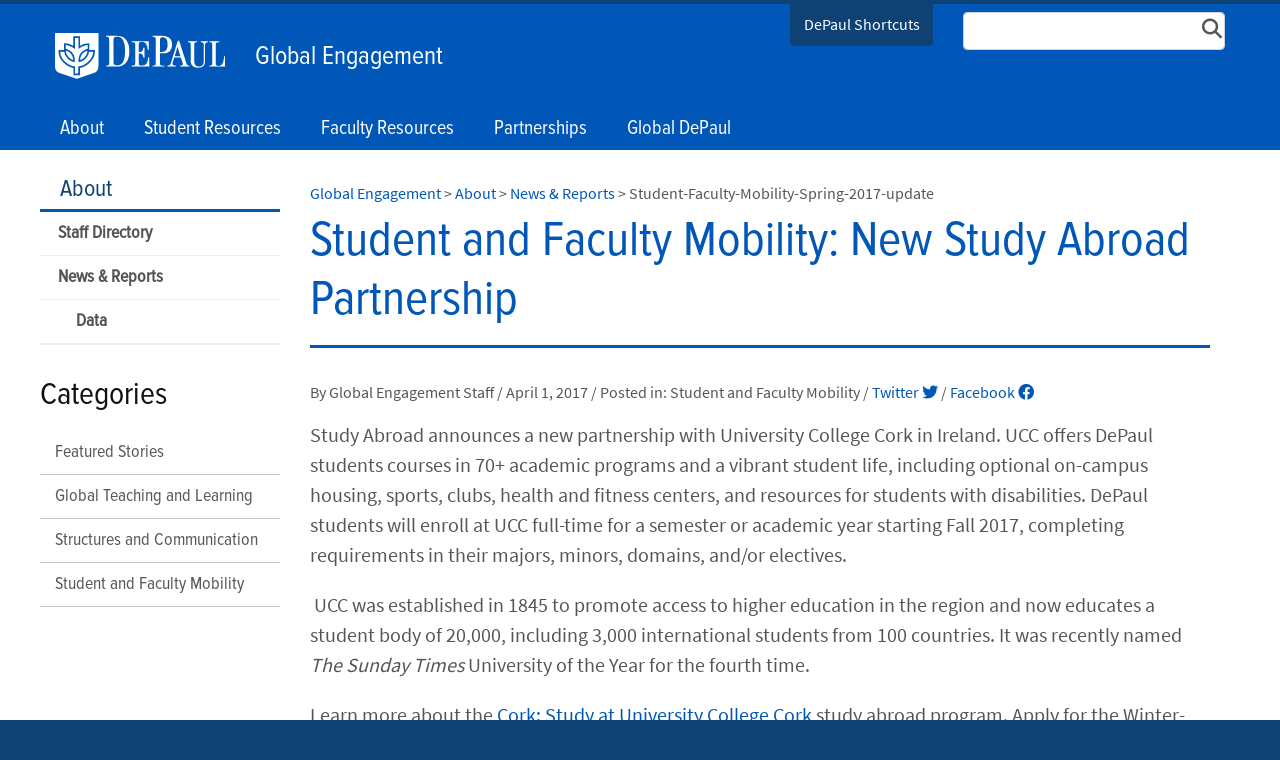

--- FILE ---
content_type: text/html; charset=utf-8
request_url: https://offices.depaul.edu/global-engagement/about/news-reports/Pages/Student-Faculty-Mobility-Spring-2017-update.aspx
body_size: 20804
content:

<!DOCTYPE html>
<html lang="en">
<head><meta http-equiv="X-UA-Compatible" content="IE=edge"/><meta name="Keywords" content="" /><meta name="Description" content="" /><meta http-equiv="X-UA-Compatible" content="IE=9" /><meta name="GENERATOR" content="Microsoft SharePoint" /><meta http-equiv="Content-type" content="text/html; charset=utf-8" /><meta name="viewport" content="width=device-width, initial-scale=1" /><meta name="monitor" content="nagios" /><meta http-equiv="X-UA-Compatible" content="IE=10"/><script type='text/javascript'>var _browserisFlight = true;</script><meta http-equiv="Expires" content="0" /><meta name="msapplication-TileImage" content="/_layouts/15/images/SharePointMetroAppTile.png" /><meta name="msapplication-TileColor" content="#0072C6" /><title>
	News & Reports  |  About  |  Global Engagement | DePaul University, Chicago
</title>
<!-- Begin Open Graph -->
<!-- End Open Graph -->

<!-- Begin Site Meta -->
<link rel="canonical" href="https://offices.depaul.edu/global-engagement/about/news-reports/Pages/Student-Faculty-Mobility-Spring-2017-update.aspx" />
<!-- End Site Meta -->

    <script type="text/javascript">
        if (window.dpu == undefined) { dpu = { __namespace: true }; }
        function deferjquery(method) {
            if (window.jQuery) { method(); } else { setTimeout(function() { deferjquery(method) }, 50); }
        }        
    </script>
	<script type="text/javascript">// <![CDATA[ 

var g_SPOffSwitches={};
// ]]>
</script>
<script type="text/javascript" src="/_layouts/15/1033/initstrings.js?rev=PwfqGMCAYeGaq4UXoAzNyA%3D%3DTAG0"></script>
<script type="text/javascript" src="/_layouts/15/init.js?rev=%2Be%2Fj2fE5FMW2sWBFY3SBvA%3D%3DTAG0"></script>
<script type="text/javascript" src="/_layouts/15/du.spresponsiveimagebutton/resimage.js"></script>
<script type="text/javascript" src="/_layouts/15/du.spopengraph/opengraph.js"></script>
<script type="text/javascript" src="/_layouts/15/du.spopengraph/pagemeta.js"></script>
<script type="text/javascript" src="/ScriptResource.axd?d=NJmAwtEo3Ipnlaxl6CMhvkbWFgLgMCOHL8Jq93X22oWnI8wHO4ujuqrwHHObr0wk88iAvZjKcnXqMlLYBo9Ob6Gvs2rAuNiGdG1HggwkjYERG2rsWuZEtCNau_dT5CQSSEMiqGnA0OogBhwk-H9irrDJ-t209aRq3Uyaf5niBRI1&amp;t=5c0e0825"></script>
<script type="text/javascript" src="/_layouts/15/blank.js?rev=jP7n0flWoITkKsuvkOQYfg%3D%3DTAG0"></script>
<script type="text/javascript" src="/ScriptResource.axd?d=dwY9oWetJoJoVpgL6Zq8OP-c-zeHEI6sFot57FbSBJVbIN8xKAadwb0gurui5cMBv4BOyjFRujK4DFmmL9g03uieFtVHTSCIojQq5hQ6Lxef5I_JJebAvLKcOeNRamIqs_7g3-Gz-4OESIptzh_f2cYqScjjDw1eLGcLTWsImko1&amp;t=5c0e0825"></script>
<script type="text/javascript">RegisterSod("require.js", "\u002f_layouts\u002f15\u002frequire.js?rev=bv3fWJhk0uFGpVwBxnZKNQ\u00253D\u00253DTAG0");</script>
<script type="text/javascript">RegisterSod("strings.js", "\u002f_layouts\u002f15\u002f1033\u002fstrings.js?rev=tob137cgLCsvzDNjZIOCNQ\u00253D\u00253DTAG0");</script>
<script type="text/javascript">RegisterSod("sp.res.resx", "\u002f_layouts\u002f15\u002f1033\u002fsp.res.js?rev=FnWveYddVjlqQYS2ZBOOzA\u00253D\u00253DTAG0");</script>
<script type="text/javascript">RegisterSod("sp.runtime.js", "\u002f_layouts\u002f15\u002fsp.runtime.js?rev=Gy\u00252FY\u00252F8R9iRR8gH3eA4Dm3g\u00253D\u00253DTAG0");RegisterSodDep("sp.runtime.js", "sp.res.resx");</script>
<script type="text/javascript">RegisterSod("sp.js", "\u002f_layouts\u002f15\u002fsp.js?rev=ng8BLOvUqLlStFguKkTz\u00252Bg\u00253D\u00253DTAG0");RegisterSodDep("sp.js", "sp.runtime.js");RegisterSodDep("sp.js", "sp.ui.dialog.js");RegisterSodDep("sp.js", "sp.res.resx");</script>
<script type="text/javascript">RegisterSod("sp.init.js", "\u002f_layouts\u002f15\u002fsp.init.js?rev=UI6qO8nw5gAxpBlx\u00252Fq1z7w\u00253D\u00253DTAG0");</script>
<script type="text/javascript">RegisterSod("sp.ui.dialog.js", "\u002f_layouts\u002f15\u002fsp.ui.dialog.js?rev=d11WGPa9DPyA6Te6k9E5PA\u00253D\u00253DTAG0");RegisterSodDep("sp.ui.dialog.js", "sp.init.js");RegisterSodDep("sp.ui.dialog.js", "sp.res.resx");</script>
<script type="text/javascript">RegisterSod("core.js", "\u002f_layouts\u002f15\u002fcore.js?rev=74F6aH9287K5hiLGz3pxCg\u00253D\u00253DTAG0");RegisterSodDep("core.js", "strings.js");</script>
<script type="text/javascript">RegisterSod("menu.js", "\u002f_layouts\u002f15\u002fmenu.js?rev=EXb6YElvE2gTrmpY\u00252BnoRxg\u00253D\u00253DTAG0");</script>
<script type="text/javascript">RegisterSod("mQuery.js", "\u002f_layouts\u002f15\u002fmquery.js?rev=BT8W6DXazgf6toO\u00252FstHp8Q\u00253D\u00253DTAG0");</script>
<script type="text/javascript">RegisterSod("callout.js", "\u002f_layouts\u002f15\u002fcallout.js?rev=WJ34peZ7FtzHnos0YyA78g\u00253D\u00253DTAG0");RegisterSodDep("callout.js", "strings.js");RegisterSodDep("callout.js", "mQuery.js");RegisterSodDep("callout.js", "core.js");</script>
<script type="text/javascript">RegisterSod("sp.core.js", "\u002f_layouts\u002f15\u002fsp.core.js?rev=GH02HeA3b68XjXQNZ0noow\u00253D\u00253DTAG0");RegisterSodDep("sp.core.js", "strings.js");RegisterSodDep("sp.core.js", "sp.init.js");RegisterSodDep("sp.core.js", "core.js");</script>
<script type="text/javascript">RegisterSod("clienttemplates.js", "\u002f_layouts\u002f15\u002fclienttemplates.js?rev=LD0wPQ1fouhgXEmYUE1ZGg\u00253D\u00253DTAG0");</script>
<script type="text/javascript">RegisterSod("sharing.js", "\u002f_layouts\u002f15\u002fsharing.js?rev=84PmCTuLEvl5PgmQWA\u00252B8hw\u00253D\u00253DTAG0");RegisterSodDep("sharing.js", "strings.js");RegisterSodDep("sharing.js", "mQuery.js");RegisterSodDep("sharing.js", "clienttemplates.js");RegisterSodDep("sharing.js", "core.js");</script>
<script type="text/javascript">RegisterSod("suitelinks.js", "\u002f_layouts\u002f15\u002fsuitelinks.js?rev=7GTeb5tr6eSTQ67KddddKA\u00253D\u00253DTAG0");RegisterSodDep("suitelinks.js", "strings.js");RegisterSodDep("suitelinks.js", "core.js");</script>
<script type="text/javascript">RegisterSod("userprofile", "\u002f_layouts\u002f15\u002fsp.userprofiles.js?rev=J0M1pzLkfDXcJflabMvTYA\u00253D\u00253DTAG0");RegisterSodDep("userprofile", "sp.runtime.js");</script>
<script type="text/javascript">RegisterSod("followingcommon.js", "\u002f_layouts\u002f15\u002ffollowingcommon.js?rev=72C43vSpETH7HtI\u00252FjfzL8g\u00253D\u00253DTAG0");RegisterSodDep("followingcommon.js", "strings.js");RegisterSodDep("followingcommon.js", "sp.js");RegisterSodDep("followingcommon.js", "userprofile");RegisterSodDep("followingcommon.js", "core.js");RegisterSodDep("followingcommon.js", "mQuery.js");</script>
<script type="text/javascript">RegisterSod("profilebrowserscriptres.resx", "\u002f_layouts\u002f15\u002f1033\u002fprofilebrowserscriptres.js?rev=qwf69WaVc1mYlJLXqmZmVA\u00253D\u00253DTAG0");</script>
<script type="text/javascript">RegisterSod("sp.ui.mysitecommon.js", "\u002f_layouts\u002f15\u002fsp.ui.mysitecommon.js?rev=p5SX9hivpo7UL\u00252BZ3IkfD4g\u00253D\u00253DTAG0");RegisterSodDep("sp.ui.mysitecommon.js", "sp.init.js");RegisterSodDep("sp.ui.mysitecommon.js", "sp.runtime.js");RegisterSodDep("sp.ui.mysitecommon.js", "userprofile");RegisterSodDep("sp.ui.mysitecommon.js", "profilebrowserscriptres.resx");</script>
<script type="text/javascript">RegisterSod("browserScript", "\u002f_layouts\u002f15\u002fie55up.js?rev=nL\u00252B4cto5FOJKsktz7cg6dg\u00253D\u00253DTAG0");RegisterSodDep("browserScript", "strings.js");</script>
<script type="text/javascript">RegisterSod("inplview", "\u002f_layouts\u002f15\u002finplview.js?rev=e1Wi4IFZKnLpy8AVoxN3jg\u00253D\u00253DTAG0");RegisterSodDep("inplview", "strings.js");RegisterSodDep("inplview", "core.js");RegisterSodDep("inplview", "clienttemplates.js");RegisterSodDep("inplview", "sp.js");</script>
<link rel="preload" as="script" href="https://offices.depaul.edu/global-engagement/_layouts/15/DU.SPBaseLibs/js/jquery.min.js" /><link rel="preload" as="script" href="https://offices.depaul.edu/global-engagement/_layouts/15/DU.SPBaseLibs/js/bootstrap.min.js" /><link rel="preload" as="style" href="https://offices.depaul.edu/global-engagement/_layouts/15/DU.SPBaseLibs/css/robotoslab/robotoslab.min.css" /><link rel="preload" as="style" href="https://offices.depaul.edu/global-engagement/_layouts/15/DU.SPBaseLibs/css/fonts.min.css" /><link rel="preload" as="style" href="https://offices.depaul.edu/global-engagement/_layouts/15/DU.SPBaseLibs/css/fontawesome/fontawesome-all.min.css" /><link rel="preload" as="style" href="https://offices.depaul.edu/global-engagement/_layouts/15/DU.SPBaseLibs/css/sourcesanspro/sourcesanspro.min.css" /><link rel="preload" as="style" href="https://offices.depaul.edu/global-engagement/_layouts/15/DU.SPBaseLibs/css/accessibleMegaMenu/megamenu.min.css" /><link rel="preload" as="style" href="https://offices.depaul.edu/global-engagement/_layouts/15/DU.SPBaseLibs/css/bootstrap.min.css" /><link rel="preload" as="style" href="https://offices.depaul.edu/global-engagement/_layouts/15/DU.SPBaseLibs/css/dpu.min.css" /><link rel="preload" as="style" href="https://offices.depaul.edu/global-engagement/_layouts/15/DU.SPBaseLibs/css/sweetalert2/sweetalert2.min.css" /><link rel="preload" href="https://offices.depaul.edu/global-engagement/_layouts/15/DU.SPBaseLibs/css/webfonts/6xK3dSBYKcSV-LCoeQqfX1RYOo3qOK7l.woff2" as="font" type="font/woff2" crossorigin="anonymous" /><script type="text/javascript" src="https://offices.depaul.edu/global-engagement/_layouts/15/DU.SPBaseLibs/js/jquery.min.js"></script><script type="text/javascript" src="https://offices.depaul.edu/global-engagement/_layouts/15/DU.SPBaseLibs/js/depaul-standard-lib.min.js"></script><script type="text/javascript" src="https://offices.depaul.edu/global-engagement/_layouts/15/DU.SPBaseLibs/js/jquery-accessibleMegaMenu/jquery-accessibleMegaMenu.min.js"></script><script type="text/javascript" src="https://offices.depaul.edu/global-engagement/_layouts/15/DU.SPBaseLibs/js/embedly/jquery.embedly.min.js"></script><script type="text/javascript" defer="" src="https://offices.depaul.edu/global-engagement/_layouts/15/DU.SPBaseLibs/js/depaul-responsive.min.js"></script><script type="text/javascript" defer="" src="https://offices.depaul.edu/global-engagement/_layouts/15/DU.SPBaseLibs/js/depaul-smartforms-customise.min.js"></script><script type="text/javascript" defer="" src="https://offices.depaul.edu/global-engagement/_layouts/15/DU.SPBaseLibs/js/depaul-demographics.min.js"></script><script type="text/javascript" src="https://offices.depaul.edu/global-engagement/_layouts/15/DU.SPBaseLibs/js/popper.min.js"></script><script type="text/javascript" defer="" src="https://offices.depaul.edu/global-engagement/_layouts/15/DU.SPBaseLibs/js/cm-editor.min.js"></script><script type="text/javascript" src="https://offices.depaul.edu/global-engagement/_layouts/15/DU.SPBaseLibs/js/bootstrap.min.js"></script><script type="text/javascript" defer="" src="https://offices.depaul.edu/global-engagement/_layouts/15/DU.SPBaseLibs/js/sweetalert2/sweetalert2.all.min.js"></script><script type="text/javascript" src="https://offices.depaul.edu/global-engagement/_layouts/15/DU.SPBaseLibs/js/depaul-standard.master.min.js"></script><script type="text/javascript" src="https://offices.depaul.edu/global-engagement/_layouts/15/DU.SPBaseLibs/js/depaul-sitesearch.min.js"></script><link type="text/css" rel="stylesheet" href="https://offices.depaul.edu/global-engagement/_layouts/15/DU.SPBaseLibs/css/bugneedsfixing.min.css" /><link type="text/css" rel="stylesheet" href="https://offices.depaul.edu/global-engagement/_layouts/15/DU.SPBaseLibs/css/robotoslab/robotoslab.min.css" /><link type="text/css" rel="stylesheet" href="https://offices.depaul.edu/global-engagement/_layouts/15/DU.SPBaseLibs/css/fonts.min.css" /><link type="text/css" rel="stylesheet" href="https://offices.depaul.edu/global-engagement/_layouts/15/DU.SPBaseLibs/css/fontawesome/fontawesome-all.min.css" /><link type="text/css" rel="stylesheet" href="https://offices.depaul.edu/global-engagement/_layouts/15/DU.SPBaseLibs/css/sourcesanspro/sourcesanspro.min.css" /><link type="text/css" rel="stylesheet" href="https://offices.depaul.edu/global-engagement/_layouts/15/DU.SPBaseLibs/css/accessibleMegaMenu/megamenu.min.css" /><link type="text/css" rel="stylesheet" href="https://offices.depaul.edu/global-engagement/_layouts/15/DU.SPBaseLibs/css/bootstrap.min.css" /><link type="text/css" rel="stylesheet" href="https://offices.depaul.edu/global-engagement/_layouts/15/DU.SPBaseLibs/css/dpu.min.css" /><link type="text/css" rel="stylesheet" href="https://offices.depaul.edu/global-engagement/_layouts/15/DU.SPBaseLibs/css/sweetalert2/sweetalert2.min.css" /><link type="text/css" rel="stylesheet" href="https://offices.depaul.edu/global-engagement/_layouts/15/DU.SPBaseLibs/css/dpu-override.css" /><link type="text/css" rel="stylesheet" href="https://offices.depaul.edu/global-engagement/_layouts/15/DU.SPBaseLibs/css/themes/dpu-theme-rb.min.css" /><link type="text/xml" rel="alternate" href="/global-engagement/about/news-reports/_vti_bin/spsdisco.aspx" />
        
        
    <link rel="" href="https://offices.depaul.edu/global-engagement/_layouts/DU.SPBaseLibs/Styles/Images/apple-touch-icon.png"/><link rel="shortcut icon" href="/_layouts/15/images/favicon.ico" type="image/vnd.microsoft.icon" id="favicon" />
        
    
    <script type="text/javascript">//<![CDATA[
        var g_pageLoadAnimationParams = { elementSlideIn: "sideNavBox", elementSlideInPhase2: "contentBox" };
        //]]></script>
    <style>                
        body {
            overflow: auto;
        }        
    </style>
    <meta name="google-site-verification" content="ScVSncG8b-hCXN-8RB4y6A2UI0y6lR0U8N3_1nMI_RE"/> 
<meta name="msvalidate.01" content="D222D22059F3F29C506A0BC83B055F7A"/> 
<script>
var dataLayer = window.dataLayer = window.dataLayer || [];
dataLayer.push({
  'siloAccount': 'UA-11972526-9'
});
</script><script>(function(w,d,s,l,i){w[l]=w[l]||[];w[l].push({'gtm.start':
new Date().getTime(),event:'gtm.js'});var f=d.getElementsByTagName(s)[0],
j=d.createElement(s),dl=l!='dataLayer'?'&l='+l:'';j.async=true;j.src=
'//sgtm.depaul.edu/gtm.js?id='+i+dl;f.parentNode.insertBefore(j,f);
})(window,document,'script','dataLayer','GTM-5BRT4J');</script></head>
<body id="ctl00_MasterPageBodyTag" onhashchange="if (typeof(_spBodyOnHashChange) != &#39;undefined&#39;) _spBodyOnHashChange();" class="theme-dpu-blue1">
    <div id="alert_banner1"></div>
    <div id="alert_banner2"></div>
    <div id="alert_banner3"></div>
    <form method="post" action="./Student-Faculty-Mobility-Spring-2017-update.aspx" onsubmit="javascript:return WebForm_OnSubmit();" id="aspnetForm">
<div class="aspNetHidden">
<input type="hidden" name="_wpcmWpid" id="_wpcmWpid" value="" />
<input type="hidden" name="wpcmVal" id="wpcmVal" value="" />
<input type="hidden" name="MSOWebPartPage_PostbackSource" id="MSOWebPartPage_PostbackSource" value="" />
<input type="hidden" name="MSOTlPn_SelectedWpId" id="MSOTlPn_SelectedWpId" value="" />
<input type="hidden" name="MSOTlPn_View" id="MSOTlPn_View" value="0" />
<input type="hidden" name="MSOTlPn_ShowSettings" id="MSOTlPn_ShowSettings" value="False" />
<input type="hidden" name="MSOGallery_SelectedLibrary" id="MSOGallery_SelectedLibrary" value="" />
<input type="hidden" name="MSOGallery_FilterString" id="MSOGallery_FilterString" value="" />
<input type="hidden" name="MSOTlPn_Button" id="MSOTlPn_Button" value="none" />
<input type="hidden" name="__EVENTTARGET" id="__EVENTTARGET" value="" />
<input type="hidden" name="__EVENTARGUMENT" id="__EVENTARGUMENT" value="" />
<input type="hidden" name="__REQUESTDIGEST" id="__REQUESTDIGEST" value="noDigest" />
<input type="hidden" name="MSOSPWebPartManager_DisplayModeName" id="MSOSPWebPartManager_DisplayModeName" value="Browse" />
<input type="hidden" name="MSOSPWebPartManager_ExitingDesignMode" id="MSOSPWebPartManager_ExitingDesignMode" value="false" />
<input type="hidden" name="MSOWebPartPage_Shared" id="MSOWebPartPage_Shared" value="" />
<input type="hidden" name="MSOLayout_LayoutChanges" id="MSOLayout_LayoutChanges" value="" />
<input type="hidden" name="MSOLayout_InDesignMode" id="MSOLayout_InDesignMode" value="" />
<input type="hidden" name="_wpSelected" id="_wpSelected" value="" />
<input type="hidden" name="_wzSelected" id="_wzSelected" value="" />
<input type="hidden" name="MSOSPWebPartManager_OldDisplayModeName" id="MSOSPWebPartManager_OldDisplayModeName" value="Browse" />
<input type="hidden" name="MSOSPWebPartManager_StartWebPartEditingName" id="MSOSPWebPartManager_StartWebPartEditingName" value="false" />
<input type="hidden" name="MSOSPWebPartManager_EndWebPartEditing" id="MSOSPWebPartManager_EndWebPartEditing" value="false" />
<input type="hidden" name="__VIEWSTATE" id="__VIEWSTATE" value="Uz1lsFI7rNLBBOiTXsghpfe4vfO+95ECAfbYmw6BCFzmJTiC8Vd0/[base64]/DaIYmm0lyq6ISoISYMK5eKIAAxl9fNJCdnzC5CU0ZaO0PGV65MunWfyYmGfHqDkWgpUpbuLPwrv6H9WanFIyYFJsXG8HmO+nog/xAHu+4Ue0xJeFE5yEWSlVejoanUCB2U/JNGvVqihvL4zN6GvzJDVp2DIae2S9O0R1VNq7qZzvZHNMwBZXupP1X1dqC3VvHb+Nvj+ySJLM6NoP3mHXI6ukh3gJA+VWfcJIBV4kprNAiw4BoAtq9d8o9NPIsD+DHDPVBLpLjVrpAkppujjHszD+l8mVmkKhM8h+y699i8SpsysDCrwMbVosn6yX+74/NflqUBN9WriUw+oSchYYmfZ3HUgHr8VZHJe+StHvcQy59ByhGSFHqgL6x/HZeX6TVnmUooKSQUpLUywm/pNDi34Dh4MZVzepQZgWUoLiOOs2Tm8f0vcPV+juhFWS2bCLx67Cvo6kPIaVd8ru0p3O4jtAnjXiWgnGP/KqeDZXQaWkOMyncZid3pOj8ybjbajQQnBB8EVQkxDTH+SPNsZ/DWX+Yt0mEqSJLYR+P0wT+FBL/cbsd87kkzX/KUt36R7tJUSriaOtX2xh/3Vag1n2i8mZCi+8QWGjrUf8wSbkoIaoGQBWgMKeDo4bCEdRlbrils/2xk7wAO9ZU2CtWU9XdFqHucRiTkwUA2JKDRomx+/YjjYgjmUsRwE+iGOJC9BrEdWdkUAPVxhlXKIcMb6toAx8UawZb7V22J+FYP3j71Jvqo+alnO3xZpaya28rPi7tPOShT79pTBFfDvJpz1Q5vq2Ag2s6RZE7cDRC50vuMNdJKWkI64uwAlY+5Mq6T+Npd1hfmEhOSLRhJKHKZLMKYOnXge1qJlpY/TjGba7VZVS0dmJu5fX6ETZZ6tGq57+skk5R5V7Yi+lU3QuR9IWduOuMVi6tG6j7QpEVWjpUuiIB/G4dN4xUKYTMrYc4pBLUiJUUnDZjxwa+MHd7nRrKwORFEik/BHXII8S6dlTp/skjhbkO7mXplqigMoXmL4MPtp7s3rqipFZ9Mj0z5F1B8N+scegRh4yh5Bq3iBJnxsKU4bkp+x8GkZmWUKqiIqb5jySNavLJAWKKeVKO6i6Mk9/crrK+AccZJyjT2wV0Xc3Pzkaz48bh50LVQZpeq6SoE529YTslcR9/DeuAdUhqY7grh1KkEQLImzlA/RXxGvEC3NQXBSfoUI1/KdPczPiKfEUqPweN29vRX+Ss21fc4TmOcqFbF+1voRaErwbzKitY7OjOrb5MJYEqahNwAKdDl9SSMDdb6OO6blvOD385EFskdumeB/qAaSbeBROGB21cAccP/zjBgCIpJo+28VqJCv2Nkkmw82wSUlwXNADHTK5uffX6ALKE0WIlgZyYrchJYRef14OBFeSH+IfCVaUTkEqtpu9hOuvObp+/9162Y2rD7eHokQlcFlKedjTX+YXFUj7tKQUvqZBxaHv/LVBB/Ck3dVURxXL3FFRzGX++RfB8WuGc/Mshw7IrzsRRyzRtLZfXoJ2uKsL7hW7CI4pa0CNIebaPwPyJDgsL9mWOoeeJGHane/ZeT3F2OP2tQw8cdn+w7W7TJrRz1xFWmjxjZETUbmcolhyVvUQ698il5Li2/[base64]" />
</div>

<script type="text/javascript">
//<![CDATA[
var theForm = document.forms['aspnetForm'];
if (!theForm) {
    theForm = document.aspnetForm;
}
function __doPostBack(eventTarget, eventArgument) {
    if (!theForm.onsubmit || (theForm.onsubmit() != false)) {
        theForm.__EVENTTARGET.value = eventTarget;
        theForm.__EVENTARGUMENT.value = eventArgument;
        theForm.submit();
    }
}
//]]>
</script>


<script src="/WebResource.axd?d=pynGkmcFUV13He1Qd6_TZI5TKlku0vgR7DMV3QUAG362HyfzsCsKzNZv7WOaR1eXcWsA4Dros0JLS3q_TPkWvA2&amp;t=638901356248157332" type="text/javascript"></script>


<script type="text/javascript">
//<![CDATA[
var MSOWebPartPageFormName = 'aspnetForm';
var g_presenceEnabled = false;
var g_wsaEnabled = false;

var g_correlationId = 'aba0eea1-289b-8079-9ccd-33f096b6c389';
var g_wsaQoSEnabled = false;
var g_wsaQoSDataPoints = [];
var g_wsaRUMEnabled = false;
var g_wsaLCID = 1033;
var g_wsaListTemplateId = 850;
var g_wsaSiteTemplateId = 'BLANKINTERNET#2';
var _spPageContextInfo={"webServerRelativeUrl":"/global-engagement/about/news-reports","webAbsoluteUrl":"https://offices.depaul.edu/global-engagement/about/news-reports","viewId":"","listId":"{eecaaabf-1894-46b3-a1ce-120fc89a13b4}","listPermsMask":{"High":16,"Low":196673},"listUrl":"/global-engagement/about/news-reports/Pages","listTitle":"Pages","listBaseTemplate":850,"viewOnlyExperienceEnabled":false,"blockDownloadsExperienceEnabled":false,"idleSessionSignOutEnabled":false,"cdnPrefix":"","siteAbsoluteUrl":"https://offices.depaul.edu/global-engagement","siteId":"{1065715b-bab5-4ec7-ad6e-7e49122606d5}","showNGSCDialogForSyncOnTS":false,"supportPoundStorePath":true,"supportPercentStorePath":true,"siteSubscriptionId":null,"CustomMarkupInCalculatedFieldDisabled":true,"AllowCustomMarkupInCalculatedField":false,"isSPO":false,"farmLabel":null,"serverRequestPath":"/global-engagement/about/news-reports/Pages/Student-Faculty-Mobility-Spring-2017-update.aspx","layoutsUrl":"_layouts/15","webId":"{0376582e-483d-48f7-902c-0342b82f4b5d}","webTitle":"News \u0026 Reports","webTemplate":"53","webTemplateConfiguration":"BLANKINTERNET#2","webDescription":"","tenantAppVersion":"0","isAppWeb":false,"webLogoUrl":"_layouts/15/images/siteicon.png","webLanguage":1033,"currentLanguage":1033,"currentUICultureName":"en-US","currentCultureName":"en-US","currentCultureLCID":1033,"env":null,"nid":0,"fid":0,"serverTime":"2026-01-19T20:06:41.5332763Z","siteClientTag":"5$$16.0.18526.20508","crossDomainPhotosEnabled":false,"openInClient":false,"Has2019Era":true,"webUIVersion":15,"webPermMasks":{"High":16,"Low":196673},"pageListId":"{eecaaabf-1894-46b3-a1ce-120fc89a13b4}","pageItemId":21,"pagePermsMask":{"High":16,"Low":196673},"pagePersonalizationScope":1,"userEmail":"","userId":0,"userLoginName":null,"userDisplayName":null,"isAnonymousUser":true,"isAnonymousGuestUser":false,"isEmailAuthenticationGuestUser":false,"isExternalGuestUser":false,"sideBysideToken":"","systemUserKey":null,"alertsEnabled":false,"siteServerRelativeUrl":"/global-engagement","allowSilverlightPrompt":"True","themeCacheToken":"/global-engagement/about/news-reports::3:","themedCssFolderUrl":null,"themedImageFileNames":null,"modernThemingEnabled":true,"isSiteAdmin":false,"ExpFeatures":[480216468,1884350801,1158731092,62197791,538521105,335811073,4194306,34614301,268500996,-1946025984,28445328,-2147475455,134291456,65544,288,950272,1282,808326148,134217873,0,0,-1073217536,545285252,18350656,-467402752,6291457,-2147483644,1074794496,-1728053184,1845537108,622628,4102,0,0,0,0,0,0,0,0,0,0,0,0,0,0,0],"IsHybridEnabled":false,"SPOnPremFlights":[1615140,1554278,1536594,1451530,1266854,1263396,1245315,1242554,1241972,1232868,1227765,1225014,1220075,1218539,1175952,1174945,1165662,1159162,1149960,1149522,1113916,1111397,1101858,1099085,1086764,1080816,1079075,1078153,1075954,1073830,1073759,95255,1062921,1055593,1052809,1043614,1041859,1040063,1039112,1036486,1035189,1033993,1030381,1030382,1030364,1030362,1029854,1029586,1029565,1029556,1029555,1028671,1025113,1021288,1021275,1021274,1021272,1020637,1020043,1018275,1018016,1012433,1011886,1010592,1009740,1009585,1008744,1007603,1004459,1003886,1002806,1001164,116041,114176,114166,112973,108499,108186,107054,100994,100425,99885,99722,96075,94920],"InternalValidAuthorities":["music.depaul.edu","spappsrvprd03","scps.depaul.edu","theatre.depaul.edu","communication.depaul.edu","csh.depaul.edu","las.depaul.edu","education.depaul.edu","resources.depaul.edu","library.depaul.edu","www.depaul.edu","teams.depaul.edu","offices.depaul.edu","mysite.depaul.edu","business.depaul.edu","academics.depaul.edu","law.depaul.edu"],"CorrelationId":"aba0eea1-289b-8079-9ccd-33f096b6c389","hasManageWebPermissions":false,"isNoScriptEnabled":false,"groupId":null,"groupHasHomepage":true,"groupHasQuickLaunchConversationsLink":false,"departmentId":null,"hubSiteId":null,"hasPendingWebTemplateExtension":false,"isHubSite":false,"isWebWelcomePage":false,"siteClassification":"","hideSyncButtonOnODB":false,"showNGSCDialogForSyncOnODB":false,"sitePagesEnabled":false,"sitePagesFeatureVersion":0,"suiteNavInfo":{"suiteBarBackground":null,"suiteBarText":null,"suiteNavAccentColor":null,"suiteNavAllowCustom":false,"suiteNavAllowOverwrite":false,"suiteNavBrandingLogoNavigationUrl":null,"suiteNavBrandingLogoTitle":null,"suiteNavBrandingLogoUrl":null,"suiteNavBrandingText":null},"DesignPackageId":"00000000-0000-0000-0000-000000000000","groupType":null,"groupColor":"#188387","siteColor":"#188387","headerEmphasis":0,"navigationInfo":null,"guestsEnabled":false,"MenuData":{"SignInUrl":"/global-engagement/about/news-reports/_layouts/15/Authenticate.aspx?Source=%2Fglobal%2Dengagement%2Fabout%2Fnews%2Dreports%2FPages%2FStudent%2DFaculty%2DMobility%2DSpring%2D2017%2Dupdate%2Easpx"},"RecycleBinItemCount":-1,"PublishingFeatureOn":true,"PreviewFeaturesEnabled":false,"disableAppViews":false,"disableFlows":false,"serverRedirectedUrl":null,"formDigestValue":"0xE6FE3DF7BD7AF9AB3E7C94CE00ED53B4DA0B5298B08CF7F1A27FF6115610654C44CE6215710118C738BBADD77F84331E139003B276FBEAC7934E6F54020C18D6,19 Jan 2026 20:06:41 -0000","maximumFileSize":15360,"formDigestTimeoutSeconds":28800,"canUserCreateMicrosoftForm":false,"canUserCreateVisioDrawing":true,"readOnlyState":null,"isTenantDevSite":false,"preferUserTimeZone":false,"userTimeZoneData":null,"userTime24":false,"userFirstDayOfWeek":null,"webTimeZoneData":null,"webTime24":false,"webFirstDayOfWeek":null,"isSelfServiceSiteCreationEnabled":null,"alternateWebAppHost":"","aadTenantId":"","aadUserId":"","aadInstanceUrl":"","msGraphEndpointUrl":"https://","allowInfectedDownload":true};_spPageContextInfo.updateFormDigestPageLoaded=new Date();_spPageContextInfo.clientServerTimeDelta=new Date(_spPageContextInfo.serverTime)-new Date();if(typeof(define)=='function'){define('SPPageContextInfo',[],function(){return _spPageContextInfo;});}var L_Menu_BaseUrl="/global-engagement/about/news-reports";
var L_Menu_LCID="1033";
var L_Menu_SiteTheme="null";
document.onreadystatechange=fnRemoveAllStatus; function fnRemoveAllStatus(){removeAllStatus(true)};Flighting.ExpFeatures = [480216468,1884350801,1158731092,62197791,538521105,335811073,4194306,34614301,268500996,-1946025984,28445328,-2147475455,134291456,65544,288,950272,1282,808326148,134217873,0,0,-1073217536,545285252,18350656,-467402752,6291457,-2147483644,1074794496,-1728053184,1845537108,622628,4102,0,0,0,0,0,0,0,0,0,0,0,0,0,0,0]; (function()
{
    if(typeof(window.SP) == "undefined") window.SP = {};
    if(typeof(window.SP.YammerSwitch) == "undefined") window.SP.YammerSwitch = {};

    var ysObj = window.SP.YammerSwitch;
    ysObj.IsEnabled = false;
    ysObj.TargetYammerHostName = "www.yammer.com";
} )(); //]]>
</script>

<script src="/_layouts/15/blank.js?rev=jP7n0flWoITkKsuvkOQYfg%3D%3DTAG0" type="text/javascript"></script>
<script type="text/javascript">
//<![CDATA[
(function(){

        if (typeof(_spBodyOnLoadFunctions) === 'undefined' || _spBodyOnLoadFunctions === null) {
            return;
        }
        _spBodyOnLoadFunctions.push(function() {
            SP.SOD.executeFunc('core.js', 'FollowingCallout', function() { FollowingCallout(); });
        });
    })();(function(){

        if (typeof(_spBodyOnLoadFunctions) === 'undefined' || _spBodyOnLoadFunctions === null) {
            return;
        }
        _spBodyOnLoadFunctions.push(function() {
            SP.SOD.executeFunc('core.js', 'FollowingDocument', function() { FollowingDocument(); });
        });
    })();if (typeof(DeferWebFormInitCallback) == 'function') DeferWebFormInitCallback();function WebForm_OnSubmit() {
UpdateFormDigest('\u002fglobal-engagement\u002fabout\u002fnews-reports', 23040000);if (typeof(_spFormOnSubmitWrapper) != 'undefined') {return _spFormOnSubmitWrapper();} else {return true;};
return true;
}
//]]>
</script>

<div class="aspNetHidden">

	<input type="hidden" name="__VIEWSTATEGENERATOR" id="__VIEWSTATEGENERATOR" value="B2B97624" />
</div>
        
        
        <noscript><div class='noindex'>You may be trying to access this site from a secured browser on the server. Please enable scripts and reload this page.</div></noscript>
        
        <script type="text/javascript">//<![CDATA[ var submitHook = function () { return false; }; theForm._spOldSubmit = theForm.submit; theForm.submit = function () { if (!submitHook()) { this._spOldSubmit(); } };
        //]]></script>
        
            <script type="text/javascript">
            // var Sys = {};
            // Sys.WebForms = {};
            // Sys.WebForms.PageRequestManager = {};
			// Sys.WebForms.PageRequestManager._initialize = function () { };
			//	Sys.WebForms.PageRequestManager.getInstance = (function () {
			//		Sys.WebForms.PageRequestManager.getInstance.get_isInAsyncPostBack = function() { return false };
			//		Sys.WebForms.PageRequestManager.getInstance.add_beginRequest = function () { };
			//		Sys.WebForms.PageRequestManager.getInstance.add_pageLoaded = function () { };
			//		return Sys.WebForms.PageRequestManager.getInstance;
			//	});
            // var _spBodyOnLoadFunctionNames = [];
            // var removeAllStatus = function () { };
            // var WPSC = {};
            // WPSC.Init = function () { };
            // WPSC.WebPartPage = {};
            // WPSC.WebPartPage.Parts = {};
            // WPSC.WebPartPage.Parts.Register = function () { };
            </script>
                
                
        <script type="text/javascript">
//<![CDATA[
Sys.WebForms.PageRequestManager._initialize('ctl00$ScriptManager', 'aspnetForm', [], [], [], 90, 'ctl00');
//]]>
</script>

        <span id="DeltaDelegateControls">
            
            
        </span>
        <div id="TurnOnAccessibility" style="display: none" class="s4-notdlg noindex">
            <a id="linkTurnOnAcc" data-accessibility-nocheck="true" href="#" class="ms-TurnOnAcc" onclick="SetIsAccessibilityFeatureEnabled(true);UpdateAccessibilityUI();document.getElementById('linkTurnOffAcc').focus();return false;">
                Turn on more accessible mode
            </a>
        </div>
        <div id="TurnOffAccessibility" style="display: none" class="s4-notdlg noindex">
            <a id="linkTurnOffAcc" data-accessibility-nocheck="true" href="#" class="ms-TurnOffAcc" onclick="SetIsAccessibilityFeatureEnabled(false);UpdateAccessibilityUI();document.getElementById('linkTurnOnAcc').focus();return false;">
                Turn off more accessible mode
            </a>
        </div>
        <div class="s4-notdlg s4-skipribbonshortcut noindex">
            <a href="javascript:;" data-accessibility-nocheck="true" onclick="document.getElementById(&#39;startNavigation&#39;).focus();" class="ms-SkiptoNavigation" accesskey="Y">
                Skip Ribbon Commands
            </a>
        </div>
        <div class="s4-notdlg noindex">
            <a href="javascript:;" data-accessibility-nocheck="true" onclick="document.getElementById(&#39;mainContent&#39;).focus();" class="ms-SkiptoMainContent" accesskey="X">
                Skip to main content
            </a>
        </div>
        <div id="TurnOffAnimation" style="display: none;" class="s4-notdlg noindex">
            <a id="linkTurnOffAnimation" data-accessibility-nocheck="true" href="#" class="ms-accessible ms-acc-button" onclick="ToggleAnimationStatus();return false;">
                Turn off Animations
            </a>
        </div>
        <div id="TurnOnAnimation" style="display: none;" class="s4-notdlg noindex">
            <a id="linkTurnOnAnimation" data-accessibility-nocheck="true" href="#" class="ms-accessible ms-acc-button" onclick="ToggleAnimationStatus();return false;">
                Turn on Animations
            </a>
        </div>
        <a id="HiddenAnchor" href="javascript:;" style="display: none;"></a>
        <div id="ms-hcTest">
        </div>
        <!-- BEGIN RIBBON -->
        
        <div id="s4-workspace" class="ms-core-overlay">
            <div id="s4-bodyContainer">

                <div class="container-fluid collapse" id="depaulShortcuts">
                    <div class="row dpu-shortcuts-drawer">
                        <div class='col-sm-3 col-xs-12'><p>Academic Resources</p><ul class='list-unstyled'><li><a data-area="shortcuts"  href='https://academics.depaul.edu/calendar/Pages/default.aspx'>Academic Calendar</a></li><li><a data-area="shortcuts"  href='https://catalog.depaul.edu/'>Academic Catalog</a></li><li><a data-area="shortcuts"  href='https://resources.depaul.edu/student-success/Pages/default.aspx'>Academic Success</a></li><li><a data-area="shortcuts"  href=' https://bluemail.depaul.edu'>BlueM@il (Email)</a></li><li><a data-area="shortcuts"  href='https://campusconnect.depaul.edu/'>Campus Connect</a></li><li><a data-area="shortcuts"  href='https://d2l.depaul.edu/'>Desire2Learn (D2L)</a></li><li><a data-area="shortcuts"  href='https://library.depaul.edu/Pages/default.aspx'>Library</a></li><li><a data-area="shortcuts"  href='https://offices.depaul.edu/depaul-central/Pages/default.aspx'>OneDePaul</a></li></ul></div><div class='col-sm-3 col-xs-12'><p>Campus Resources</p><ul class='list-unstyled'><li><a data-area="shortcuts"  href='https://offices.depaul.edu/public-safety/Pages/default.aspx'>Campus Security</a></li><li><a data-area="shortcuts"  href='https://depaul.bncollege.com/'>Bookstore</a></li><li><a data-area="shortcuts"  href='https://resources.depaul.edu/campus-maps/Pages/default.aspx'>Campus Maps</a></li><li><a data-area="shortcuts"  href='https://events.depaul.edu/'>Events</a></li></ul></div><div class='col-sm-3 col-xs-12'><p>University Resources</p><ul class='list-unstyled'><li><a data-area="shortcuts"  href='https://ekze.fa.us2.oraclecloud.com/hcmUI/faces/FndOverview?fnd=%3B%3B%3B%3Bfalse%3B256%3B%3B%3B&fndGlobalItemNodeId=PER_HCMPEOPLETOP_FUSE_DIRECTORY'>Directory</a></li><li><a data-area="shortcuts"  href='http://www.depaulbluedemons.com/'>Athletics</a></li><li><a data-area="shortcuts"  href='https://www.depaul.edu/Pages/employment-at-depaul.aspx'>Employment</a></li><li><a data-area="shortcuts"  href='https://www.depaul.edu/utilities/Pages/a-z-websites.aspx'>Sites A-Z</a></li><li><a data-area="shortcuts"  href='https://depaul.service-now.com/sp'>Technology Help Desk</a></li></ul></div><div class='col-sm-3 col-xs-12'><p>Information For</p><ul class='list-unstyled'><li><a data-area="shortcuts"  href='https://alumni.depaul.edu/'>Alumni &amp; Friends</a></li><li><a data-area="shortcuts"  href='https://www.depaul.edu/Pages/students.aspx'>Current Students</a></li><li><a data-area="shortcuts"  href='https://www.depaul.edu/Pages/faculty.aspx'>Faculty &amp; Staff</a></li></ul></div>
                    </div>
                </div>
                <div class="container-fluid masthead">
                    <div class="row">
                        <div class="col-7 mt-xs-1 mt-sm-4">
                            <a class="logo-long d-none d-md-block" href="https://www.depaul.edu/" target="_blank" data-area="masthead" style="float: left;">DePaul University</a><a class="logo-short d-xs-block d-md-none" href="/global-engagement/" target="_blank" data-area="masthead" style="float: left;">Global Engagement</a><a class="d-none d-md-block site-title-long" href="/global-engagement/" data-area="masthead">Global Engagement</a><a class="d-xs-block d-md-none site-title-short" href="/global-engagement/" data-area="masthead">Global Engagement</a>
                        </div>
                        <div class="col-5 hide-sm">
                            <div class="row">
                                <div class="col-5">
                                    <div class="pt-2 dpu-shortcuts float-right d-none d-md-block" tabindex="0">
                                        <a data-area="masthead" data-toggle="collapse" class="dpu-shortcuts nav-link" data-target="#depaulShortcuts" tabindex="0" href="#depaulShortcuts">DePaul Shortcuts</a>
                                    </div>
                                </div>
                                <div class="col-7">
                                    <div id="AjaxDelta1" class="pt-2 d-none d-md-block">
                                        <input aria-label="Search Site" type="text" class="form-control" id="search_input" onkeypress="javascript:SiteSearch.KeyPress('search_input',event);">
                                        <a href="javascript:SiteSearch.Search('search_input');"><i style="position: absolute; right: 18px; top: 15px; z-index: 1;" class="fa fa-search" aria-hidden="true"><span class="fa-sr-only">Submit Search</span></i></a>
                                    </div>
                                </div>
                            </div>                           
                        </div>
                    </div>
                    <div class="row">
                        <div class="col-9 d-md-none" style="padding: 0;">
                            <input class="mt-2 mb-2 form-control slide-search-box" aria-label="Search Site" type="text" id="search_slide_input" onkeypress="javascript:SiteSearch.KeyPress('search_slide_input',event);">
                            <a href="javascript:SiteSearch.Search('search_slide_input');"><i class="fa fa-search slide-search-icon" style="position: absolute; right: 12px; top: 18px;" aria-hidden="true"><span class="fa-sr-only">Submit Search</span></i></a>
                        </div>
                        <div class="col-3" style="padding: 0;">
                            <a class="btn btn-secondary d-xs-block d-md-none float-left slide-button float-right hamburger-toggle" data-toggle="slide-collapse" data-target="#navbarCollapse" aria-controls="navbarCollapse" aria-expanded="false" aria-label="Toggle navigation">
                                <i class="fas fa-bars"></i>
                            </a>
                        </div>
                        <div class="col-12">
                            <div class="collapse navbar-collapse " id="navbarCollapse" style="display: none;">
                                <div class="slide-content">
                                    <div id="localmenu">
                                        <h4 class='pl-2' ><a href='/global-engagement/about/Pages/default.aspx'>About</a></h4>

<ul class="list-unstyled nav-secondary nopadding-top"><li class='nav-item'><a  class='nav-link'  data-area='secondary-nav' href='/global-engagement/about/Pages/staff-directory.aspx'>Staff Directory</a></li>
<li><a  class='nav-link'  data-area='secondary-nav' href='/global-engagement/about/news-reports/Pages/default.aspx'>News &amp; Reports</a>
<ul class='level-2 list-unstyled'><li class='nav-item'><a  class='nav-link'  data-area='secondary-nav' href='/global-engagement/about/news-reports/Pages/data.aspx'>Data</a></li></ul></li></ul>                                
                                    </div>
                                    <div id="sitemenu">                                        
                                        
<ul class="navbar-nav mr-auto">
<li><a  data-area='global-nav' href='/global-engagement/about/Pages/default.aspx'>About</a></li><li class='nav-item'><a  data-area='global-nav' href='/global-engagement/student-resources/Pages/default.aspx'>Student Resources</a></li><li class='nav-item'><a  data-area='global-nav' href='/global-engagement/faculty-resources/Pages/default.aspx'>Faculty Resources</a></li><li class='nav-item'><a  data-area='global-nav' href='/global-engagement/partnerships/Pages/default.aspx'>Partnerships</a></li><li class='nav-item'><a  data-area='global-nav' href='/global-engagement/global-depaul/Pages/default.aspx'>Global DePaul</a></li></ul>
                                    </div>
                                    <a role="tab" href="#dpushortcuts" data-toggle="collapse">DePaul Shortcuts</a>
                                    <div role="tabpanel" class="collapse" id="dpushortcuts">
                                        <p>Academic Resources</p><ul class='list-unstyled'><li><a data-area="shortcuts"  href='https://academics.depaul.edu/calendar/Pages/default.aspx'>Academic Calendar</a></li><li><a data-area="shortcuts"  href='https://catalog.depaul.edu/'>Academic Catalog</a></li><li><a data-area="shortcuts"  href='https://resources.depaul.edu/student-success/Pages/default.aspx'>Academic Success</a></li><li><a data-area="shortcuts"  href=' https://bluemail.depaul.edu'>BlueM@il (Email)</a></li><li><a data-area="shortcuts"  href='https://campusconnect.depaul.edu/'>Campus Connect</a></li><li><a data-area="shortcuts"  href='https://d2l.depaul.edu/'>Desire2Learn (D2L)</a></li><li><a data-area="shortcuts"  href='https://library.depaul.edu/Pages/default.aspx'>Library</a></li><li><a data-area="shortcuts"  href='https://offices.depaul.edu/depaul-central/Pages/default.aspx'>OneDePaul</a></li></ul><p>Campus Resources</p><ul class='list-unstyled'><li><a data-area="shortcuts"  href='https://offices.depaul.edu/public-safety/Pages/default.aspx'>Campus Security</a></li><li><a data-area="shortcuts"  href='https://depaul.bncollege.com/'>Bookstore</a></li><li><a data-area="shortcuts"  href='https://resources.depaul.edu/campus-maps/Pages/default.aspx'>Campus Maps</a></li><li><a data-area="shortcuts"  href='https://events.depaul.edu/'>Events</a></li></ul><p>University Resources</p><ul class='list-unstyled'><li><a data-area="shortcuts"  href='https://ekze.fa.us2.oraclecloud.com/hcmUI/faces/FndOverview?fnd=%3B%3B%3B%3Bfalse%3B256%3B%3B%3B&fndGlobalItemNodeId=PER_HCMPEOPLETOP_FUSE_DIRECTORY'>Directory</a></li><li><a data-area="shortcuts"  href='http://www.depaulbluedemons.com/'>Athletics</a></li><li><a data-area="shortcuts"  href='https://www.depaul.edu/Pages/employment-at-depaul.aspx'>Employment</a></li><li><a data-area="shortcuts"  href='https://www.depaul.edu/utilities/Pages/a-z-websites.aspx'>Sites A-Z</a></li><li><a data-area="shortcuts"  href='https://depaul.service-now.com/sp'>Technology Help Desk</a></li></ul><p>Information For</p><ul class='list-unstyled'><li><a data-area="shortcuts"  href='https://alumni.depaul.edu/'>Alumni &amp; Friends</a></li><li><a data-area="shortcuts"  href='https://www.depaul.edu/Pages/students.aspx'>Current Students</a></li><li><a data-area="shortcuts"  href='https://www.depaul.edu/Pages/faculty.aspx'>Faculty &amp; Staff</a></li></ul>
                                    </div>        
                                    <div id="dpucta">
                                        
            <div class="ExternalClassC4A7BF0660C8451698BF302040B1BE6A">
              <ul class="no-bullets" id="nav-cta"><li id="nav-apply"><a class="cta-apply" href="http://go.depaul.edu/apply" data-area="secondary-nav">Apply Online</a></li>
<li id="nav-info"><a class="cta-apply" href="http://go.depaul.edu/requestinfo" data-area="secondary-nav">Request Info</a></li>
<li id="nav-visit"><a class="cta-apply" href="http://go.depaul.edu/visit" data-area="secondary-nav">Visit Campus</a></li></ul>
            </div>
                                    </div> 
                                    
                                </div>
                            </div>
                        </div>
                    </div>
                </div>
                <div style="width: 100%; position: relative;">
                    <nav id="ga-global">
                        
<ul class="accessible-megamenu nav-primary d-none d-md-block"><li class='accessible-megamenu-top-nav-item'><a  data-area='global-nav' href='/global-engagement/about/Pages/default.aspx'>About</a>
<div class='accessible-megamenu-panel'><ul class='accessible-megamenu-panel-group'><li><a  data-area='global-nav' href='/global-engagement/about/Pages/staff-directory.aspx'>Staff Directory</a></li>
<li><a  data-area='global-nav' href='/global-engagement/about/news-reports/Pages/default.aspx'>News &amp; Reports</a></li></ul></div></li><li class='accessible-megamenu-top-nav-item'><a  data-area='global-nav' href='/global-engagement/student-resources/Pages/default.aspx'>Student Resources</a>
<div class='accessible-megamenu-panel'><ul class='accessible-megamenu-panel-group'><li><a  data-area='global-nav' href='/global-engagement/student-resources/getting-involved/Pages/default.aspx'>Getting Involved</a></li><li><a  data-area='global-nav' href='/global-engagement/student-resources/Pages/global-competency-certificate.aspx'>Global Competency Certificate</a></li><li><a  data-area='global-nav' href='/global-engagement/student-resources/global-fluency-certificate/Pages/default.aspx'>Global Fluency Certificate</a></li><li><a  data-area='global-nav' href='/global-engagement/student-resources/Pages/global-learning-experience.aspx'>Global Learning Experience</a></li><li><a  data-area='global-nav' href='https://offices.depaul.edu/international-admission/resources/english-language-academy/international-resource-center/Pages/default.aspx'>International Resource Center (IRC)</a></li><li><a  data-area='global-nav' href='/global-engagement/student-resources/student-services/Pages/default.aspx'>International Student &amp; Scholar Services</a></li><li><a  data-area='global-nav' href='/global-engagement/student-resources/internships/Pages/default.aspx'>Internships</a></li><li><a  data-area='global-nav' href='/global-engagement/student-resources/study-abroad/Pages/default.aspx'>Study Abroad</a></li><li><a  data-area='global-nav' href='/global-engagement/student-resources/Pages/travel-registration.aspx'>Travel Registration</a></li><li><a  data-area='global-nav' href='/global-engagement/student-resources/Pages/Immigration-Enforcement-in-Chicago.aspx'>Immigration Enforcement in Chicago</a></li></ul></div></li><li class='accessible-megamenu-top-nav-item'><a  data-area='global-nav' href='/global-engagement/faculty-resources/Pages/default.aspx'>Faculty Resources</a>
<div class='accessible-megamenu-panel'><ul class='accessible-megamenu-panel-group'><li><a  data-area='global-nav' href='//offices.depaul.edu/global-engagement/faculty-resources/lead-a-study-abroad-program'>Lead a Study Abroad Program</a></li><li><a  data-area='global-nav' href='/global-engagement/faculty-resources/Pages/lead-global-learning-experience.aspx'>Lead a Global Learning Experience</a></li><li><a  data-area='global-nav' href='/global-engagement/faculty-resources/Pages/get-involved.aspx'>Faculty Involvement</a></li><li><a  data-area='global-nav' href='/global-engagement/faculty-resources/Pages/teach-at-partner-institution.aspx'>Teach Abroad</a></li><li><a  data-area='global-nav' href='/global-engagement/faculty-resources/Pages/invite-international-scholars-faculty.aspx'>Invite International Scholars/Faculty</a></li><li><a  data-area='global-nav' href='/global-engagement/faculty-resources/Pages/travel-registration.aspx'>Travel Registration</a></li><li><a  data-area='global-nav' href='/global-engagement/faculty-resources/Pages/engage-international-students-classroom.aspx'>Classroom Engagement</a></li><li><a  data-area='global-nav' href='/global-engagement/faculty-resources/Pages/fulbright-resources.aspx'>Fulbright U.S. Scholar Program for Faculty</a></li><li><a  data-area='global-nav' href='/global-engagement/faculty-resources/Pages/gefa-award.aspx'>Global Engagement Faculty Award</a></li></ul></div></li><li class='accessible-megamenu-top-nav-item'><a  data-area='global-nav' href='/global-engagement/partnerships/Pages/default.aspx'>Partnerships</a>
<div class='accessible-megamenu-panel'><ul class='accessible-megamenu-panel-group'><li><a  data-area='global-nav' href='/global-engagement/partnerships/international-partnerships/Pages/default.aspx'>International Partnerships</a></li><li><a  data-area='global-nav' href='/global-engagement/partnerships/programs-for-partner-institutions/Pages/default.aspx'>Programs for Partner Institutions</a></li><li><a  data-area='global-nav' href='/global-engagement/partnerships/Pages/start-a-partnership.aspx'>How to Start a New Partnership</a></li><li><a  data-area='global-nav' href='/global-engagement/partnerships/local-community-partners/Pages/default.aspx'>Local Community Partners</a></li><li><a  data-area='global-nav' href='/global-engagement/partnerships/Pages/degree-programs-abroad.aspx'>Degree Programs Abroad</a></li></ul></div></li><li class='accessible-megamenu-top-nav-item'><a  data-area='global-nav' href='/global-engagement/global-depaul/Pages/default.aspx'>Global DePaul</a>
<div class='accessible-megamenu-panel'><ul class='accessible-megamenu-panel-group'><li><a  data-area='global-nav' href='/global-engagement/global-depaul/Pages/staff-opportunities.aspx'>Staff Opportunities</a></li><li><a  data-area='global-nav' href='/global-engagement/global-depaul/Pages/Alumni-Opportunities.aspx'>Alumni Opportunities</a></li><li><a  data-area='global-nav' href='/global-engagement/global-depaul/global-conversations/Pages/default.aspx'>Global Conversations</a></li></ul></div></li></ul>
                    </nav>
                </div>                
                <nav class="secondary-menu" style="display: none;"></nav>
                <div style="display: none;">
                    <div id="s4-titlerow" class="ms-dialogHidden s4-titlerowhidetitle">
                        <div id="titleAreaBox" class="ms-noList ms-table ms-core-tableNoSpace">
                            <div id="titleAreaRow" class="ms-tableRow">
                                <div id="siteIcon" class="ms-tableCell ms-verticalAlignTop">
                                    <div id="DeltaSiteLogo">
	
                                        <a id="ctl00_onetidProjectPropertyTitleGraphic" title="News &amp; Reports" class="ms-siteicon-a" href="/global-engagement/about/news-reports"></a>
                                    
</div>
                                </div>

                                <div class="ms-breadcrumb-box ms-tableCell ms-verticalAlignTop">
                                    <div class="ms-breadcrumb-top">
                                        <div class="ms-breadcrumb-dropdownBox" style="display: none;">
                                            <span id="DeltaBreadcrumbDropdown">
                                                
                                            </span>
                                        </div>
                                    </div>
                                </div>
                                <div class="ms-tableCell ms-verticalAlignTop">
                                    <div id="DeltaPlaceHolderGroupActionsArea" class="ms-floatRight ms-noWrap">
	
                                        
                                    
</div>
                                </div>
                            </div>
                        </div>
                    </div>
                </div>
                <div class='container'>                     
                    <div class='row' id="contentRow">                                                                  
                        
    <nav class="col-md-3 hide-sm bg-faded sidebar" id="ga-secondary">
        <h4 class='pl-2' ><a href='/global-engagement/about/Pages/default.aspx'>About</a></h4>

<ul class="list-unstyled nav-secondary nopadding-top"><li class='nav-item'><a  class='nav-link'  data-area='secondary-nav' href='/global-engagement/about/Pages/staff-directory.aspx'>Staff Directory</a></li>
<li><a  class='nav-link'  data-area='secondary-nav' href='/global-engagement/about/news-reports/Pages/default.aspx'>News &amp; Reports</a>
<ul class='level-2 list-unstyled'><li class='nav-item'><a  class='nav-link'  data-area='secondary-nav' href='/global-engagement/about/news-reports/Pages/data.aspx'>Data</a></li></ul></li></ul>
        <h3>Categories</h3>
        <ul class='no-bullets nav-news-categories'><li>
                                                              <a href='default.aspx?category=Featured Stories'>Featured Stories</a>
                                                           </li><li>
                                                              <a href='default.aspx?category=Global Teaching and Learning'>Global Teaching and Learning</a>
                                                           </li><li>
                                                              <a href='default.aspx?category=Structures and Communication'>Structures and Communication</a>
                                                           </li><li>
                                                              <a href='default.aspx?category=Student and Faculty Mobility'>Student and Faculty Mobility</a>
                                                           </li></ul>
    </nav>

                        <div id="ga-maincontent" class='col-md-9 col-sm-12' aria-live="polite" aria-relevant="all" role="main">
                            <div id="DeltaPlaceHolderMain">
	
                                <a id="mainContent" name="mainContent" tabindex="-1"></a>
                                
<div id="ctl00_PlaceHolderMain_HeadingDisplayModePanel">
		
	<div style="display:none;" class="layout_news-article-2"></div>
    <p class="small">
	<span><span><a title="DePaul University Global Engagement" class="breadcrumbRootNode" href="/global-engagement/Pages/default.aspx">Global Engagement</a></span><span> &gt; </span><span><a class="breadcrumbNode" href="/global-engagement/about/Pages/default.aspx">About</a></span><span> &gt; </span><span><a class="breadcrumbNode" href="/global-engagement/about/news-reports/Pages/default.aspx">News &amp; Reports</a></span><span> &gt; </span><span class="breadcrumbCurrentNode">Student-Faculty-Mobility-Spring-2017-update</span></span>
	</p>	
    <h1>
        Student and Faculty Mobility: New Study Abroad Partnership
    </h1>
	<h4 class="news-subtitle"></h4>	
                    
                    <p class='small article-meta'>
                        <span class='author'>By Global Engagement Staff</span><span> / </span>
                        <span class='date'>April 1, 2017</span><span> / </span>
						<span class='article-category'>Posted in: Student and Faculty Mobility <span> / </span> </span>
                        <a class='cue-twitter' href='http://twitter.com/share?url=https://offices.depaul.edu/global-engagement/about/news-reports/Pages/Student-Faculty-Mobility-Spring-2017-update.aspx'>Twitter <i class='fab fa-twitter'></i></a><span> / </span>
                        <a class='cue-facebook' href='http://www.facebook.com/sharer/sharer.php?u=https://offices.depaul.edu/global-engagement/about/news-reports/Pages/Student-Faculty-Mobility-Spring-2017-update.aspx'>Facebook <i class='fab fa-facebook'></i></a>
                    </p>
                
	<div class="maincontent"><div id="ctl00_PlaceHolderMain_HeadingDisplayModePanel_ctl03_label" style='display:none'>Main Content</div><div id="ctl00_PlaceHolderMain_HeadingDisplayModePanel_ctl03__ControlWrapper_DURichHTMLField" class="ms-rtestate-field" style="display:inline" aria-labelledby="ctl00_PlaceHolderMain_HeadingDisplayModePanel_ctl03_label"><span style="font-size: inherit;">Study Abroad announces a new partnership with University
College Cork in Ireland. UCC offers DePaul students courses in 70+ academic
programs and a vibrant student life, including optional on-campus housing,
sports, clubs, health and fitness centers, and resources for students with
disabilities. DePaul students will enroll at UCC full-time for a semester or
academic year starting Fall 2017, completing requirements in their majors,
minors, domains, and/or electives.</span><p class="MsoNormal"></p>

<p class="MsoNormal"> <span style="font-size: inherit;">UCC was established in 1845 to promote access to higher
education in the region and now educates a student body of 20,000, including
3,000 international students from 100 countries. It was recently named </span><i style="font-size: inherit;">The
Sunday Times</i><span style="font-size: inherit;"> University of the Year for the fourth time.</span></p>

<p>Learn more about the <a href="http://programsabroad.depaul.edu/index.cfm?FuseAction=Programs.ViewProgram&Program_ID=10316">Cork:
Study at University College Cork</a> study abroad program. Apply for the
Winter-Spring 2018 term by May 1.​<span id="ms-rterangecursor-start" style="display: none;"></span><span id="ms-rterangecursor-end" style="display: none;"></span></p></div></div>
	<div class="padding1em-lr"></div>   

	</div>



<div style='display:none' id='hidZone'><menu class="ms-hide">
		<ie:menuitem id="MSOMenu_Help" iconsrc="/_layouts/15/images/HelpIcon.gif" onmenuclick="MSOWebPartPage_SetNewWindowLocation(MenuWebPart.getAttribute('helpLink'), MenuWebPart.getAttribute('helpMode'))" text="Help" type="option" style="display:none">

		</ie:menuitem>
	</menu></div>
                                
                            
</div>
                        </div>
                    </div>
                </div>
                <footer class="footer" role="contentinfo" id="ga-footer">
                    <div class="container">
                        <div class="row">
                            <div class="col-md-12">
                                <div class="row"> 
   <div class="col-md-12"> 
      <h2 class="h3 m0-t"> 
         <a href="/global-engagement/Pages/default.aspx" data-area="footer">Global Engagement</a> </h2> 
   </div> 
</div> 
<div class="container-1080 m0-l p0-l"> 
   <div class="row"> 
      <div class="col-md-4 col-sm-12"> 
         <h3 class="h4 m15-t m10-b">
            <strong>Curriculum Internationalization</strong></h3> 
         <p class="m0-t">1 E. Jackson, Suite 9300<br/>Chicago, IL 60604 USA<br/><a href="mailto:ci@depaul.edu" data-area="footer">ci@depaul.edu</a></p> 
      </div> 
      <div class="col-md-4 col-sm-12"> 
         <h3 class="h4 m15-t m10-b">
            <strong>Study Abroad</strong></h3> 
         <p class="m0-t">2320 N. Kenmore, Suite 460<br/>+1 (312) 362-6962 
            <br/><a href="mailto:abroad@depaul.edu" data-area="footer">abroad@depaul.edu</a></p> 
      </div> 
      <div class="col-md-4 col-sm-12"> 
         <!--ADDRESS CONTENT AREA 3--> 
            <h3 class="h4 m15-t m10-b">
               <strong>English Language Academy</strong></h3> 
            <p class="m0-t">25 E. Jackson, Suite 1100<br/>Chicago, IL 60604 USA<br/>+1 (312) 362-6455<br/><a href="mailto:ela@depaul.edu" data-area="footer">ela@depaul.edu</a></p> 
      </div> 
   </div> 
</div> 
<div class="container-1080 m0-l p0-l"> 
   <div class="row"> 
      <div class="col-md-4 col-sm-12"> 
         <h3 class="h4 m15-t m10-b">
            <strong>International Resource Center</strong><br/></h3> 
         <p class="m0-t">25 E. Jackson, Suite 1100<br/>Chicago, IL 60604 USA<br/>+1 (312) 362-6542<br/><a href="mailto:irc@depaul.edu" data-area="footer">irc@depaul.edu</a></p> 
      </div> 
      <div class="col-md-4 col-sm-12"> 
         <h3 class="h4 m15-t m10-b">
            <strong>International Student and Scholar Services</strong></h3> 
         <p class="m0-t">1 E. Jackson, Suite 9300<br/>Chicago, IL 60604 USA<br/><a href="mailto:iss@depaul.edu" data-area="footer">iss@depaul.edu</a></p> 
      </div> 
      <div class="col-md-4 col-sm-12"> 
         <h3 class="h4 m15-t m10-b">
            <strong>International Student Success</strong></h3> 
         <p class="m0-t">1 E. Jackson<br/>Chicago, IL 60604 USA<br/><a href="mailto:globaldepaul@depaul.edu" data-area="footer">globaldepaul@depaul.edu</a></p> 
      </div> 
   </div> 
</div>
                            </div>
                        </div>
                    </div>
                    <div class="container-fluid">
                        <div class="row copyright" id="ga-copyright">
                            <div class="container">
                                <div class="row small">
                                    <div class="col-md-12 m0-t">
                                        <a data-area="copyright" href="https://www.depaul.edu/Pages/copyright.aspx">2001-2018 DePaul University</a><span> &#124; </span><a data-area="copyright" href="https://www.depaul.edu/Pages/disclaimer.aspx">Disclaimer</a><span> &#124; </span><a data-area="copyright" href="https://www.depaul.edu/Pages/contact-us.aspx">Contact Us</a><span> &#124; </span><a data-area="copyright" href="https://emergencyplan.depaul.edu/Pages/default.aspx">Emergency Plan</a><span> &#124; </span><a data-area="copyright" href="https://www.depaul.edu/Pages/consumer-info.aspx">Consumer Information</a><span> &#124; </span><a data-area="copyright" href="https://complaints.ibhe.org/">IBHE Complaints</a><span> &#124; </span><a data-area="copyright" href="https://go.depaul.edu/privacy">Privacy Statement</a><span> &#124; </span><a data-area="copyright" class="editor-login" style="float:right; " href="#">Editor Login</a>
                                    </div>
                                </div>
                            </div>
                        </div>
                    </div>
                </footer>
                <div id="DeltaFormDigest">
	
                    
                        <script type="text/javascript">//<![CDATA[
        var formDigestElement = document.getElementsByName('__REQUESTDIGEST')[0];
        if (!((formDigestElement == null) || (formDigestElement.tagName.toLowerCase() != 'input') || (formDigestElement.type.toLowerCase() != 'hidden') ||
            (formDigestElement.value == null) || (formDigestElement.value.length <= 0)))
        {
            formDigestElement.value = '0xE6FE3DF7BD7AF9AB3E7C94CE00ED53B4DA0B5298B08CF7F1A27FF6115610654C44CE6215710118C738BBADD77F84331E139003B276FBEAC7934E6F54020C18D6,19 Jan 2026 20:06:41 -0000';_spPageContextInfo.updateFormDigestPageLoaded = new Date();
        }
        //]]>
        </script>
                    
                
</div>
                <div class="ms-hide" style="display:none;">
                    
                    
                    
                       
    Student-Faculty-Mobility-Spring-2017-update

                    
                    
                    
                    
                    
                    
                    
                    
                    
                    
                    
                    
                    
                    
                    
                    
                </div>
            </div>
        </div>
        <script type="text/javascript">// <![CDATA[ 


            var g_Workspace = "s4-workspace";
        // ]]>
</script>
        
        
        
    

<script type="text/javascript">
//<![CDATA[
var _spFormDigestRefreshInterval = 23040000; IsSPSocialSwitchEnabled = function() { return true; };var _fV4UI = true;
function _RegisterWebPartPageCUI()
{
    var initInfo = {editable: false,isEditMode: false,allowWebPartAdder: false,listId: "{eecaaabf-1894-46b3-a1ce-120fc89a13b4}",itemId: 21,recycleBinEnabled: true,enableMinorVersioning: true,enableModeration: true,forceCheckout: true,rootFolderUrl: "\u002fglobal-engagement\u002fabout\u002fnews-reports\u002fPages",itemPermissions:{High:16,Low:196673}};
    SP.Ribbon.WebPartComponent.registerWithPageManager(initInfo);
    var wpcomp = SP.Ribbon.WebPartComponent.get_instance();
    var hid;
    hid = document.getElementById("_wpSelected");
    if (hid != null)
    {
        var wpid = hid.value;
        if (wpid.length > 0)
        {
            var zc = document.getElementById(wpid);
            if (zc != null)
                wpcomp.selectWebPart(zc, false);
        }
    }
    hid = document.getElementById("_wzSelected");
    if (hid != null)
    {
        var wzid = hid.value;
        if (wzid.length > 0)
        {
            wpcomp.selectWebPartZone(null, wzid);
        }
    }
};
function __RegisterWebPartPageCUI() {
ExecuteOrDelayUntilScriptLoaded(_RegisterWebPartPageCUI, "sp.ribbon.js");}
_spBodyOnLoadFunctionNames.push("__RegisterWebPartPageCUI");var __wpmExportWarning='This Web Part Page has been personalized. As a result, one or more Web Part properties may contain confidential information. Make sure the properties contain information that is safe for others to read. After exporting this Web Part, view properties in the Web Part description file (.WebPart) by using a text editor such as Microsoft Notepad.';var __wpmCloseProviderWarning='You are about to close this Web Part.  It is currently providing data to other Web Parts, and these connections will be deleted if this Web Part is closed.  To close this Web Part, click OK.  To keep this Web Part, click Cancel.';var __wpmDeleteWarning='You are about to permanently delete this Web Part.  Are you sure you want to do this?  To delete this Web Part, click OK.  To keep this Web Part, click Cancel.';var slNavUrl = '\u002fglobal-engagement\u002fabout\u002fnews-reports';_spBodyOnLoadFunctionNames.push('_cUpdonetidProjectPropertyTitleGraphic');function _cUpdonetidProjectPropertyTitleGraphic(){var myd = null; if (typeof(dataonetidProjectPropertyTitleGraphic) != 'undefined') {myd = dataonetidProjectPropertyTitleGraphic;} var myc = document.getElementById('ctl00_onetidProjectPropertyTitleGraphic');_cUpdconetidProjectPropertyTitleGraphic(myd, myc);}function _cUpdconetidProjectPropertyTitleGraphic(data, ctrl){ctrl.href = slNavUrl;}var g_clientIdDeltaPlaceHolderMain = "DeltaPlaceHolderMain";
var g_clientIdDeltaPlaceHolderUtilityContent = "DeltaPlaceHolderUtilityContent";
//]]>
</script>
</form>
    <span id="DeltaPlaceHolderUtilityContent">
        
<script type="text/javascript">
    deferjquery(function () {
        var loadedrollupimage = $('#rollupimageonload > img').first().attr('src');
        if (loadedrollupimage) {
            var newimage = $('<img/>');
            $(newimage).attr('src', loadedrollupimage);
            $('#rollupthumbimage').html("");
            $('#rollupthumbimage').append($(newimage));
            $('#itemURL').val(loadedrollupimage);
        }
    });
</script>		

    </span>
    
</body>
</html>

--- FILE ---
content_type: application/javascript
request_url: https://offices.depaul.edu/global-engagement/_layouts/15/DU.SPBaseLibs/js/cm-editor.min.js
body_size: 5544
content:
function overrideStripTagsInRTE(){function cleanCode(origEditorValue){var cleanEditorValue=origEditorValue.replace(/\u200b/g,"").replace(/&#8203;/g,""),pattern=new RegExp('<div[^>]*class="[^"]*ExternalClass[^"]*".*>'),newstring;return pattern.test(cleanEditorValue)&&(newstring=$.parseHTML(cleanEditorValue),cleanEditorValue=$(newstring).html()),cleanEditorValue}function addCodeMirror(){var propertyEditor=document.getElementById("PropertyEditor"),editor;propertyEditor.value=cleanCode(propertyEditor.value);propertyEditor.value=propertyEditor.value.replace(new RegExp("<br/>$"),"");editor=CodeMirror.fromTextArea(propertyEditor,{mode:"htmlmixed",autoCloseTags:!0,matchTags:{bothTags:!0},extraKeys:{"Ctrl-J":"toMatchingTag"},lineNumbers:!0,lineWrapping:!0,foldGutter:!0,gutters:["CodeMirror-linenumbers","CodeMirror-foldgutter"]})}RTE.EditHtmlSourceDialog.prototype.$4D_0=function(){var $v_0=document.createElement("DIV"),$v_1,$v_2,$v_5,$v_3,$v_4;return $addHandler($v_0,"keypress",this.$$d_$6x_0),$v_1=document.createElement("DIV"),$v_1.className="ms-input-divAroundTextArea ms-fullWidth",$v_1.style.height="100%",$v_1.style.marginBottom="24px",$v_0.appendChild($v_1),this.$4_0=document.createElement("TEXTAREA"),this.$4_0.style.width="100%",this.$4_0.style.height="100%",this.$4_0.style.margin="0px",this.$4_0.style.border="transparent",this.$4_0.className="ms-rte-srcdialog-text ms-fullWidth",this.$4_0.id="PropertyEditor",this.$4_0.dir=this.$P_0.dir,this.$4_0.value=this.$B_0.html,$addHandler(this.$4_0,"keyup",this.$$d_$24_0),$addHandler(this.$4_0,"mousedown",this.$$d_$24_0),$addHandler(this.$4_0,"mouseup",this.$$d_$24_0),$v_1.appendChild(this.$4_0),$v_2=document.createElement("DIV"),$v_2.className="ms-core-form-bottomButtonBox",$v_0.appendChild($v_2),$v_5=document.createElement("INPUT"),$v_5.type="button",$addHandler($v_5,"click",function(){$(".CodeMirror")[0]!=null?$(".CodeMirror")[0].CodeMirror.toTextArea():addCodeMirror()}),$v_5.value="Toggle HTML Editor",$v_5.className="btn btn-primary btn-sm",$v_5.id="sourcedialog_togglebutton",$v_2.appendChild($v_5),$v_3=document.createElement("INPUT"),$v_3.type="button",$addHandler($v_3,"click",this.$$d_$7C_0),$v_3.value=SP.Res.okButtonText,$v_3.className="btn btn-primary btn-sm",$v_3.id="sourcedialog_okbutton",$v_2.appendChild($v_3),$v_2.appendChild(document.createTextNode(RTE.SpRteUtility.$2C)),$v_4=document.createElement("INPUT"),$v_4.type="button",$addHandler($v_4,"click",this.$$d_$74_0),$v_4.value=SP.Res.cancelButtonText,$v_4.id="sourcedialog_cancelbutton",$v_4.className="btn btn-primary btn-sm",$v_2.appendChild($v_4),$v_0};RTE.EditHtmlSourceDialog.prototype.$7D_0=function(){try{$addHandler(this.$Z_0.get_dialogElement(),"click",this.$$d_$7R_0);$addHandler(this.$Z_0.get_dialogElement(),"dblclick",this.$$d_$7R_0);$addHandler(window,"resize",this.$$d_$7R_0);this.$3r_0();this.$3w_0(this.$4_0,this.$B_0.selectionStart,this.$B_0.selectionEnd,!0);var $$t_1=this;window.setTimeout(function(){$$t_1.$4_0.focus();$$t_1.$24_0(null)},0);addCodeMirror()}catch($$e_0){}};RTE.EditHtmlSourceDialog.prototype.$7C_0=function(){this.$Z_0&&(this.$B_0.html=$(".CodeMirror")[0]!=null?cleanCode($(".CodeMirror")[0].CodeMirror.getValue()):cleanCode(this.$4_0.value),this.$2D_0(1))};RTE.EditHtmlSourceDialog.prototype.$7V_0=function($p0){if($p0===1){RTE.DialogUtility.$3x(SP.Res.dialogLoading15);var $v_0=this.$6W_0(),$$t_5=this;RTE.EmbeddingCommands.$7Q($v_0,this.$P_0,function($p1_0,$p1_1){RTE.RteUtility.setInnerHTMLWithEvents($$t_5.$P_0,$p1_0);var $v_1=$$t_5.$P_0;RTE.Canvas.dispatchAddedEventsChildElements($$t_5.$P_0);($p1_1||$v_1)&&RTE.RteUtility.isClassAvailable("SP.UI.Notify")&&SP.UI.Notify.addNotification("<b>"+SP.Res.htmlSourceChangedTitle+":<\/b> "+SP.Res.htmlSourceChangedText15,!1);RTE.Cursor.get_range().moveToMarkersPlaceholders($$t_5.$P_0,"ms-rterangeselectionplaceholder");RTE.DialogUtility.$3U();$$t_5.$3u_0()})}else this.$3u_0()};var $head=$("head");$head.append("<link rel='stylesheet' type='text/css' href='/_layouts/15/DU.SPBaseLibs/css/codemirror/codemirror.css'>");$head.append("<script src='/_layouts/15/DU.SPBaseLibs/js/codemirror/codemirror.js'><\/script>");$head.append("<script src='/_layouts/15/DU.SPBaseLibs/js/codemirror/addon/edit/closetag.js'><\/script>");$head.append("<script src='/_layouts/15/DU.SPBaseLibs/js/codemirror/addon/edit/matchtags.js'><\/script>");$head.append("<script src='/_layouts/15/DU.SPBaseLibs/js/codemirror/mode/css.js'><\/script>");$head.append("<script src='/_layouts/15/DU.SPBaseLibs/js/codemirror/mode/htmlmixed.js'><\/script>");$head.append("<script src='/_layouts/15/DU.SPBaseLibs/js/codemirror/mode/javascript.js'><\/script>");$head.append("<script src='/_layouts/15/DU.SPBaseLibs/js/codemirror/mode/xml.js'><\/script>");$head.append("<script src='/_layouts/15/DU.SPBaseLibs/js/codemirror/addon/fold/foldcode.js'><\/script>");$head.append("<script src='/_layouts/15/DU.SPBaseLibs/js/codemirror/addon/fold/foldgutter.js'><\/script>");$head.append("<script src='/_layouts/15/DU.SPBaseLibs/js/codemirror/addon/fold/brace-fold.js'><\/script>");$head.append("<script src='/_layouts/15/DU.SPBaseLibs/js/codemirror/addon/fold/xml-fold.js'><\/script>");$head.append("<script src='/_layouts/15/DU.SPBaseLibs/js/codemirror/addon/fold/markdown-fold.js'><\/script>");$head.append("<script src='/_layouts/15/DU.SPBaseLibs/js/codemirror/addon/fold/comment-fold.js'><\/script>");$head.append("<script src='/_layouts/15/DU.SPBaseLibs/js/codemirror/mode/markdown.js'><\/script>")}$(document).ready(function(){typeof _spPageContextInfo!="undefined"&&_spPageContextInfo.hasOwnProperty("userId")&&ExecuteOrDelayUntilScriptLoaded(overrideStripTagsInRTE,"sp.ui.rte.js")});
//# sourceMappingURL=cm-editor.min.js.map

--- FILE ---
content_type: application/javascript
request_url: https://offices.depaul.edu/global-engagement/_layouts/15/DU.SPBaseLibs/js/depaul-sitesearch.min.js
body_size: 615
content:
var m_params="",m_DePaulScopeUrl="/Pages/search.aspx#?cludoquery=",SiteSearch=function(){function SiteSearch(){throw new Error("Cannot new this class");}return SiteSearch.cancelEvent=function(e){return e&&e.preventDefault&&e.preventDefault(),e.returnValue=!1,!1},SiteSearch.getSearchQuery=function(cntrl){return $("#"+cntrl).val().toString()},SiteSearch.getSearchParameters=function(){var params=m_params;return params===""?"&cludopage=1":params},SiteSearch.Search=function(id){window.location.href=m_DePaulScopeUrl+escape(this.getSearchQuery(id))+this.getSearchParameters()},SiteSearch.KeyPress=function(id,e){var kCode=String.fromCharCode(e.keyCode);(kCode=="\n"||kCode=="\r")&&(this.cancelEvent(e),this.Search(id))},SiteSearch}();
//# sourceMappingURL=depaul-sitesearch.min.js.map